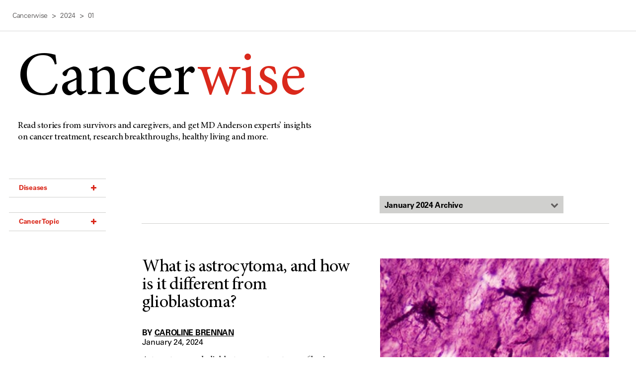

--- FILE ---
content_type: text/html;charset=utf-8
request_url: https://www.mdanderson.org/cancerwise/2024/01.dir.html/author/Caroline%20Brennan
body_size: 10124
content:

<!doctype html>
<!--[if lt IE 7]>      <html class="no-js lt-ie9 lt-ie8 lt-ie7 " lang="en"> <![endif]-->
<!--[if IE 7]>         <html class="no-js lt-ie9 lt-ie8 " lang="en"> <![endif]-->
<!--[if IE 8]>         <html class="no-js lt-ie9 " lang="en"> <![endif]-->
<!--[if IE 9]>         <html class="no-js ie9 " lang="en"> <![endif]-->
<!--[if gt IE 9 | !IE]><!-->
<html class="no-js " lang="en">
<!--<![endif]-->
<!-- Server Name: AUTHOR -->
<head>
<!-- analytics initiation -->
<script src='//tags.tiqcdn.com/utag/mdanderson/mdandersonorg/prod/utag.sync.js'></script>
<script src="https://www.everestjs.net/static/le/last-event-tag-latest.min.js"></script>
<script>var strEnvId='mda.www,mda.org';AdCloudEvent("13664673527846410A490D45@AdobeOrg",strEnvId);</script>
<!-- end analytics initiation -->
<meta charset="utf-8"/>
<meta http-equiv="X-UA-Compatible" content="IE=edge"/>
<meta name="viewport" content="width=device-width, initial-scale=1"/>
<meta name="google-site-verification" content="jbAOKI-lG24NREuEYCe3jLiDuOO56pfJt8ffeLNJJlU"/>
<meta name="keywords" content="CancerWise"/>
<meta name="robots" content="noindex, follow"/>
<meta property="og:image" content="https://www.mdanderson.org/images/publications/cancerwise/Graphics/EndCancerDoodles.png"/>
<meta name="twitter:image" content="https://www.mdanderson.org/images/publications/cancerwise/Graphics/EndCancer_Doodles_2560x1440_2.jpg"/>
<link rel="shortcut icon" href="/etc.clientlibs/mda/clientlibs/mda-web/clientlib-site/resources/images/favicon.ico"/>
<link rel="canonical" href="https://www.mdanderson.org/cancerwise/2024/01.html"/>
<title>January 2024 Cancerwise archive | MD Anderson Cancer Center</title>
<meta name="pagetype" content="blog"/>
<meta name="blog_year" content="2024"/>
<meta name="twitter:card" content="summary_large_image"/>
<meta property="og:type" content="Website"/>
<meta name="twitter:title" content="01"/>
<meta property="og:site_name" content="MD Anderson Cancer Center"/>
<meta name="twitter:url" content="https://www.mdanderson.org/cancerwise/2024/01.html"/>
<meta property="og:title" content="01"/>
<meta name="sorting_date" content="2024-01-29"/>
<meta name="navurl" content="https://www.mdanderson.org/cancerwise/2024/01.html"/>
<meta name="twitter:site" content="@MDAndersonNews"/>
<meta name="blog_month" content="January"/>
<meta name="blog_date" content="2024-01-29"/>
<meta property="og:url" content="https://www.mdanderson.org/cancerwise/2024/01.html"/>
<meta name="publications" content="CancerWise"/>
</meta>
<!--[if lt IE 10]>  
    <link rel="stylesheet" href="/etc.clientlibs/mda/clientlibs/core-design/clientlib-internal.min.css" type="text/css">

    <link rel="stylesheet" href="/etc.clientlibs/mda/clientlibs/mda-web/clientlib-internal-a-to-b.min.css" type="text/css">

    <link rel="stylesheet" href="/etc.clientlibs/mda/clientlibs/mda-web/clientlib-internal-c-to-i.min.css" type="text/css">

    <link rel="stylesheet" href="/etc.clientlibs/mda/clientlibs/mda-web/clientlib-internal-l-to-r.min.css" type="text/css">

    <link rel="stylesheet" href="/etc.clientlibs/mda/clientlibs/mda-web/clientlib-internal-s-to-z.min.css" type="text/css">

<![endif]-->
<!--[if !IE]><!-->
<link rel="stylesheet" href="/etc.clientlibs/mda/clientlibs/mda-web/A.clientlib-all.min.css.pagespeed.cf.j9uegjiqv4.css" type="text/css">
<!--<![endif]-->
<!--[if IE]>
	<script src="/apps/mda/clientlibs/core-design/clientlib-external/js/html5shiv/html5shiv.js"></script>
<![endif]-->
<link rel="preload" href="/etc.clientlibs/mda/clientlibs/mda-web/clientlib-site/resources/fonts/FontAwesome/fontawesome-webfont.woff?v=4.1.0" as="font" type="font/woff" crossorigin />
<link rel="preload" href="/etc.clientlibs/mda/clientlibs/mda-web/clientlib-site/resources/fonts/ecf89914-1896-43f6-a0a0-fe733d1db6e7.woff" as="font" type="font/woff" crossorigin />
<link rel="preload" href="/etc.clientlibs/mda/clientlibs/mda-web/clientlib-site/resources/fonts/21decb60-b395-4de2-bd04-e38eb2a56d2f.woff" as="font" type="font/woff" crossorigin />
<link rel="preload" href="/etc.clientlibs/mda/clientlibs/mda-web/clientlib-site/resources/fonts/mda-icons/mda-icons.ttf" as="font" type="font/ttf" crossorigin />
<link rel="preload" href="/etc.clientlibs/mda/clientlibs/mda-web/clientlib-site/resources/fonts/MDIcons/MDIcons.woff" as="font" type="font/woff" crossorigin />
<link rel="preload" href="/etc.clientlibs/mda/clientlibs/mda-web/clientlib-site/resources/fonts/b993da84-c1f6-474a-8f00-8aa797b3de8f.woff" as="font" type="font/woff" crossorigin />
<link rel="preload" href="/etc.clientlibs/mda/clientlibs/mda-web/clientlib-site/resources/fonts/MinionPro/MinionPro-Regular.woff" as="font" type="font/woff" crossorigin />
<link rel="preload" href="/etc.clientlibs/mda/clientlibs/mda-web/clientlib-site/resources/fonts/7b95cb9a-a288-4405-97a0-13095f56a903.woff" as="font" type="font/woff" crossorigin />
<link rel="preload" href="/etc.clientlibs/mda/clientlibs/mda-web/clientlib-site/resources/fonts/MinionPro/MinionPro-Semibold.woff" as="font" type="font/woff" crossorigin />
<link rel="preload" href="/etc.clientlibs/mda/clientlibs/mda-web/clientlib-site/resources/fonts/OpenSans/Open-Sans-300.woff2" as="font" type="font/woff2" crossorigin />
</head>
<body class="blogpage"><noscript><meta HTTP-EQUIV="refresh" content="0;url='http://www.mdanderson.org/cancerwise/2024/01.dir.html/author/Caroline%20Brennan?PageSpeed=noscript'" /><style><!--table,div,span,font,p{display:none} --></style><div style="display:block">Please click <a href="http://www.mdanderson.org/cancerwise/2024/01.dir.html/author/Caroline%20Brennan?PageSpeed=noscript">here</a> if you are not redirected within a few seconds.</div></noscript>
<!-- SSI of siteHeader.html -->
<!--#include virtual="/jcr:content/siteHeader.html" -->
<div class="col-content-single breadcrumb-wrapper">
<div>
<section class="bleed-bottom blog-breadcrumbs">
<ul class="breadcrumbs clearfix" itemscope itemtype="https://schema.org/BreadcrumbList">
<li itemprop="itemListElement" itemscope itemtype="https://schema.org/ListItem">
<a href="https://www.mdanderson.org/cancerwise.html" class="breadcrumb_arrow" itemprop="item">
<span itemprop="name">Cancerwise</span>
</a>
<meta itemprop="position" content="1"/>
</li>
<li itemprop="itemListElement" itemscope itemtype="https://schema.org/ListItem">
<a href="https://www.mdanderson.org/cancerwise/2024.html" class="breadcrumb_arrow" itemprop="item">
<span itemprop="name">2024</span>
</a>
<meta itemprop="position" content="2"/>
</li>
<li itemprop="itemListElement" itemscope itemtype="https://schema.org/ListItem">
<span itemprop="name">01</span>
<meta itemprop="position" content="3"/>
</li>
</ul>
</section>
</div>
</div>
<!-- SSI of chatbot.html -->
<!--#include virtual="/jcr:content/chatbot.html" -->
<main class="mda-content"><!-- Go To Top --> <a href="#" class="scrollToTop"> <span class="cta_icon_top fa-angle-up"></span><span class="cta_top_text">Top</span></a>
<!--googleoff: all-->
<script>var utag_data={};var page_section='';var page_category='';var pathName=window.location.pathname.replace('.html','');var pathArray=pathName.trim().split('/');var categoryArray=[];var page_name='';var delimiter=':';var subCategoryIndex=1;var language='en';var device='desktop';for(var i=0;i<pathArray.length;i++){if(i===0||pathArray[i].length===0){delimiter='';}else{delimiter=':';}if(pathArray[i].length>0){page_name=page_name+pathArray[i]+delimiter;categoryArray.push(pathArray[i]);}}for(var i=0;i<categoryArray.length;i++){if(i===0){page_section=categoryArray[i];}else if(i===1){page_category=categoryArray[i];}else{utag_data['page_subcategory'+subCategoryIndex]=categoryArray[i];subCategoryIndex++;}}if(page_name.length>0){page_name=page_name.substring(0,page_name.length-1);}if(navigator.userAgent.match(/Android/i)!=null||navigator.userAgent.match(/BlackBerry/i)!=null||navigator.userAgent.match(/iPhone|iPad|iPod/i)!=null||navigator.userAgent.match(/Opera Mini/i)!=null||navigator.userAgent.match(/IEMobile/i)!=null){if(Math.max(document.documentElement.clientWidth,window.innerWidth||0)>752){device='tablet';}else{device='mobile';}}utag_data.page_name=page_name;utag_data.page_section=page_section;utag_data.page_category=page_category;utag_data.Language=language;utag_data.Device=device;</script>
<script src="//cdn.evgnet.com/beacon/mdandersoncancercenter/mdacc_main/scripts/evergage.min.js"></script>
<script async src="https://siteimproveanalytics.com/js/siteanalyze_23.js"></script>
<!-- Loading script asynchronously -->
<script src='//tags.tiqcdn.com/utag/mdanderson/mdandersonorg/prod/utag.js'></script>
<!-- Loading script for actions after tag -->
<script>if(document.querySelector('.cw-v3.blogpage')){document.addEventListener(adobe.target.event.REQUEST_SUCCEEDED,function(event){console.log('Target request found - Stories Un-Hide Success',event);$('.cw-top').css('display','table-cell');});}</script>
<div id="video-overlay" class="media-overlay fade-out">
<i class="fa fa-times overlay-close" id="video-overlay-close"></i>
<div id="video-overlay-player" class="media-overlay-player"></div>
</div>
<div id="yt-overlay" class="media-overlay fade-out">
<i class="fa fa-times overlay-close" id="yt-overlay-close"></i>
<div id="yt-overlay-player" class="media-overlay-player"></div>
</div>
<div id="skip" class="page" tabindex="-1">
<!--googleon: all-->
<section class="bleed-full" data-transition="fadeIn">
<div class="module ">
<div>
<div class="cw-hero clearfix">
<h1 class="cw-title">
<a href="/cancerwise.html">Cancer<span class="color">wise</span></a>
</h1>
<div class="cw-summary"> Read stories from survivors and caregivers, and get MD Anderson experts’ insights on cancer treatment, research breakthroughs, healthy living and more.</div>
</div>
</div>
</div>
</section>
<section class="col-content-wrapper blog-content">
<div class="col-sidebar">
<div id="sidebar">
<!--googleoff: all-->
<div id="sidebar-nav" class="blog-sidebar-nav" data-blogsidebarquery="/search-rc?client=multi_level_fe&amp;requiredfields=collection:mda_aem_prod.pagetype:blog&amp;filter=1" data-blogsidebarlandingurl="/cancerwise.dir.html" data-cancertopicbasetagstring="/category/content/cq:tags/md-anderson/cancer-topics/" data-diseasebasetagstring="/category/content/cq:tags/md-anderson/diseases/">
<div id="jump-menu-label">
<span class="jump-menu-label-text">Jump To: </span>
<a id="jump-menu-toggle" aria-label="Open jump menu" role="button" href="#"><div class="mobile-menu-container"><i class="fa mda-icon-menu fa-lg"></i></div></a>
</div>
<!--<a
			data-sly-use.utility="org.mdanderson.utils.components.UtilityWCMUseHelper"
			class="sidebar-back" href=""> <i
			class="fa fa-angle-left"></i>Back
		</a>-->
<a class="sidebar-back" href="/cancerwise.html"> <i class="fa fa-angle-left"></i>Back
</a>
<ul class="parent-level">
</ul>
</div>
<!--googleon: all-->
</div>
</div>
<div class="col-content">
<div><!--

  Blog: Main component 

-->
<!--

  Listing component

-->
<section class="bleed-bottom cwv3">
<div class="col-content-single">
<div class="module">
<div class="blog-search-filter">
<div class="share-component social-share-component clear-top-margin col6">
<div>
<script src="https://platform-api.sharethis.com/js/sharethis.js#property=646f824258d85b001927bb6e&product=inline-share-buttons&source=platform" async></script>
<div id="share-tools-inline-buttons"></div>
<script>document.addEventListener('DOMContentLoaded',function(){if(window.__sharethis__){window.__sharethis__.load('inline-share-buttons',{alignment:'left',id:'share-tools-inline-buttons',enabled:true,font_size:11,padding:8,radius:5,networks:['twitter','facebook','linkedin','pinterest','email'],size:32,show_mobile_buttons:true,spacing:2,language:"en"});var sharingButtons=document.querySelectorAll('.st-btn');sharingButtons.forEach(function(button){button.setAttribute('role','link');button.setAttribute('tabindex','0');button.setAttribute('aria-label','Share on '+button.getAttribute('data-network'));button.addEventListener('keydown',function(event){if(event.key==='Enter'||event.key===' '||event.keyCode===13||event.keyCode===32){event.preventDefault();button.click();}});});}});</script>
</div>
</div>
<div class="blog-search col6 last">
<div class="blog-sort">
<select>
<option data-href="/cancerwise.html" selected value="showall">View Archives</option>
<option value="2026-01" data-href="/cancerwise/2026/01.html">January 2026
Archive</option>
<option value="2025-12" data-href="/cancerwise/2025/12.html">December 2025
Archive</option>
<option value="2025-11" data-href="/cancerwise/2025/11.html">November 2025
Archive</option>
<option value="2025-10" data-href="/cancerwise/2025/10.html">October 2025
Archive</option>
<option value="2025-09" data-href="/cancerwise/2025/09.html">September 2025
Archive</option>
<option value="2025-08" data-href="/cancerwise/2025/08.html">August 2025
Archive</option>
<option value="2025-07" data-href="/cancerwise/2025/07.html">July 2025
Archive</option>
<option value="2025-06" data-href="/cancerwise/2025/06.html">June 2025
Archive</option>
<option value="2025-05" data-href="/cancerwise/2025/05.html">May 2025
Archive</option>
<option value="2025-04" data-href="/cancerwise/2025/04.html">April 2025
Archive</option>
<option value="2025-03" data-href="/cancerwise/2025/03.html">March 2025
Archive</option>
<option value="2025-02" data-href="/cancerwise/2025/02.html">February 2025
Archive</option>
<option value="2025-01" data-href="/cancerwise/2025/01.html">January 2025
Archive</option>
<option value="2024-12" data-href="/cancerwise/2024/12.html">December 2024
Archive</option>
<option value="2024-11" data-href="/cancerwise/2024/11.html">November 2024
Archive</option>
<option value="2024-10" data-href="/cancerwise/2024/10.html">October 2024
Archive</option>
<option value="2024-09" data-href="/cancerwise/2024/09.html">September 2024
Archive</option>
<option value="2024-08" data-href="/cancerwise/2024/08.html">August 2024
Archive</option>
<option value="2024-07" data-href="/cancerwise/2024/07.html">July 2024
Archive</option>
<option value="2024-06" data-href="/cancerwise/2024/06.html">June 2024
Archive</option>
<option value="2024-05" data-href="/cancerwise/2024/05.html">May 2024
Archive</option>
<option value="2024-04" data-href="/cancerwise/2024/04.html">April 2024
Archive</option>
<option value="2024-03" data-href="/cancerwise/2024/03.html">March 2024
Archive</option>
<option value="2024-02" data-href="/cancerwise/2024/02.html">February 2024
Archive</option>
<option value="2024-01" data-href="/cancerwise/2024/01.html" selected>January 2024
Archive</option>
<option value="2023-12" data-href="/cancerwise/2023/12.html">December 2023
Archive</option>
<option value="2023-11" data-href="/cancerwise/2023/11.html">November 2023
Archive</option>
<option value="2023-10" data-href="/cancerwise/2023/10.html">October 2023
Archive</option>
<option value="2023-09" data-href="/cancerwise/2023/09.html">September 2023
Archive</option>
<option value="2023-08" data-href="/cancerwise/2023/08.html">August 2023
Archive</option>
<option value="2023-07" data-href="/cancerwise/2023/07.html">July 2023
Archive</option>
<option value="2023-06" data-href="/cancerwise/2023/06.html">June 2023
Archive</option>
<option value="2023-05" data-href="/cancerwise/2023/05.html">May 2023
Archive</option>
<option value="2023-04" data-href="/cancerwise/2023/04.html">April 2023
Archive</option>
<option value="2023-03" data-href="/cancerwise/2023/03.html">March 2023
Archive</option>
<option value="2023-02" data-href="/cancerwise/2023/02.html">February 2023
Archive</option>
<option value="2023-01" data-href="/cancerwise/2023/01.html">January 2023
Archive</option>
<option value="2022-12" data-href="/cancerwise/2022/12.html">December 2022
Archive</option>
<option value="2022-11" data-href="/cancerwise/2022/11.html">November 2022
Archive</option>
<option value="2022-10" data-href="/cancerwise/2022/10.html">October 2022
Archive</option>
<option value="2022-09" data-href="/cancerwise/2022/09.html">September 2022
Archive</option>
<option value="2022-08" data-href="/cancerwise/2022/08.html">August 2022
Archive</option>
<option value="2022-07" data-href="/cancerwise/2022/07.html">July 2022
Archive</option>
<option value="2022-06" data-href="/cancerwise/2022/06.html">June 2022
Archive</option>
<option value="2022-05" data-href="/cancerwise/2022/05.html">May 2022
Archive</option>
<option value="2022-04" data-href="/cancerwise/2022/04.html">April 2022
Archive</option>
<option value="2022-03" data-href="/cancerwise/2022/03.html">March 2022
Archive</option>
<option value="2022-02" data-href="/cancerwise/2022/02.html">February 2022
Archive</option>
<option value="2022-01" data-href="/cancerwise/2022/01.html">January 2022
Archive</option>
<option value="2021-12" data-href="/cancerwise/2021/12.html">December 2021
Archive</option>
<option value="2021-11" data-href="/cancerwise/2021/11.html">November 2021
Archive</option>
<option value="2021-10" data-href="/cancerwise/2021/10.html">October 2021
Archive</option>
<option value="2021-09" data-href="/cancerwise/2021/09.html">September 2021
Archive</option>
<option value="2021-08" data-href="/cancerwise/2021/08.html">August 2021
Archive</option>
<option value="2021-07" data-href="/cancerwise/2021/07.html">July 2021
Archive</option>
<option value="2021-06" data-href="/cancerwise/2021/06.html">June 2021
Archive</option>
<option value="2021-05" data-href="/cancerwise/2021/05.html">May 2021
Archive</option>
<option value="2021-04" data-href="/cancerwise/2021/04.html">April 2021
Archive</option>
<option value="2021-03" data-href="/cancerwise/2021/03.html">March 2021
Archive</option>
<option value="2021-02" data-href="/cancerwise/2021/02.html">February 2021
Archive</option>
<option value="2021-01" data-href="/cancerwise/2021/01.html">January 2021
Archive</option>
<option value="2020-12" data-href="/cancerwise/2020/12.html">December 2020
Archive</option>
<option value="2020-11" data-href="/cancerwise/2020/11.html">November 2020
Archive</option>
<option value="2020-10" data-href="/cancerwise/2020/10.html">October 2020
Archive</option>
<option value="2020-09" data-href="/cancerwise/2020/09.html">September 2020
Archive</option>
<option value="2020-08" data-href="/cancerwise/2020/08.html">August 2020
Archive</option>
<option value="2020-07" data-href="/cancerwise/2020/07.html">July 2020
Archive</option>
<option value="2020-06" data-href="/cancerwise/2020/06.html">June 2020
Archive</option>
<option value="2020-05" data-href="/cancerwise/2020/05.html">May 2020
Archive</option>
<option value="2020-04" data-href="/cancerwise/2020/04.html">April 2020
Archive</option>
<option value="2020-03" data-href="/cancerwise/2020/03.html">March 2020
Archive</option>
<option value="2020-02" data-href="/cancerwise/2020/02.html">February 2020
Archive</option>
<option value="2020-01" data-href="/cancerwise/2020/01.html">January 2020
Archive</option>
<option value="2019-12" data-href="/cancerwise/2019/12.html">December 2019
Archive</option>
<option value="2019-11" data-href="/cancerwise/2019/11.html">November 2019
Archive</option>
<option value="2019-10" data-href="/cancerwise/2019/10.html">October 2019
Archive</option>
<option value="2019-09" data-href="/cancerwise/2019/09.html">September 2019
Archive</option>
<option value="2019-08" data-href="/cancerwise/2019/08.html">August 2019
Archive</option>
<option value="2019-07" data-href="/cancerwise/2019/07.html">July 2019
Archive</option>
<option value="2019-06" data-href="/cancerwise/2019/06.html">June 2019
Archive</option>
<option value="2019-05" data-href="/cancerwise/2019/05.html">May 2019
Archive</option>
<option value="2019-04" data-href="/cancerwise/2019/04.html">April 2019
Archive</option>
<option value="2019-03" data-href="/cancerwise/2019/03.html">March 2019
Archive</option>
<option value="2019-02" data-href="/cancerwise/2019/02.html">February 2019
Archive</option>
<option value="2019-01" data-href="/cancerwise/2019/01.html">January 2019
Archive</option>
<option value="2018-12" data-href="/cancerwise/2018/12.html">December 2018
Archive</option>
<option value="2018-11" data-href="/cancerwise/2018/11.html">November 2018
Archive</option>
<option value="2018-10" data-href="/cancerwise/2018/10.html">October 2018
Archive</option>
<option value="2018-09" data-href="/cancerwise/2018/09.html">September 2018
Archive</option>
<option value="2018-08" data-href="/cancerwise/2018/08.html">August 2018
Archive</option>
<option value="2018-07" data-href="/cancerwise/2018/07.html">July 2018
Archive</option>
<option value="2018-06" data-href="/cancerwise/2018/06.html">June 2018
Archive</option>
<option value="2018-05" data-href="/cancerwise/2018/05.html">May 2018
Archive</option>
<option value="2018-04" data-href="/cancerwise/2018/04.html">April 2018
Archive</option>
<option value="2018-03" data-href="/cancerwise/2018/03.html">March 2018
Archive</option>
<option value="2018-02" data-href="/cancerwise/2018/02.html">February 2018
Archive</option>
<option value="2018-01" data-href="/cancerwise/2018/01.html">January 2018
Archive</option>
<option value="2017-12" data-href="/cancerwise/2017/12.html">December 2017
Archive</option>
<option value="2017-11" data-href="/cancerwise/2017/11.html">November 2017
Archive</option>
<option value="2017-10" data-href="/cancerwise/2017/10.html">October 2017
Archive</option>
<option value="2017-09" data-href="/cancerwise/2017/09.html">September 2017
Archive</option>
<option value="2017-08" data-href="/cancerwise/2017/08.html">August 2017
Archive</option>
<option value="2017-07" data-href="/cancerwise/2017/07.html">July 2017
Archive</option>
<option value="2017-06" data-href="/cancerwise/2017/06.html">June 2017
Archive</option>
<option value="2017-05" data-href="/cancerwise/2017/05.html">May 2017
Archive</option>
<option value="2017-04" data-href="/cancerwise/2017/04.html">April 2017
Archive</option>
<option value="2017-03" data-href="/cancerwise/2017/03.html">March 2017
Archive</option>
<option value="2017-02" data-href="/cancerwise/2017/02.html">February 2017
Archive</option>
<option value="2017-01" data-href="/cancerwise/2017/01.html">January 2017
Archive</option>
<option value="2016-12" data-href="/cancerwise/2016/12.html">December 2016
Archive</option>
<option value="2016-11" data-href="/cancerwise/2016/11.html">November 2016
Archive</option>
<option value="2016-10" data-href="/cancerwise/2016/10.html">October 2016
Archive</option>
<option value="2016-09" data-href="/cancerwise/2016/09.html">September 2016
Archive</option>
<option value="2016-08" data-href="/cancerwise/2016/08.html">August 2016
Archive</option>
<option value="2016-07" data-href="/cancerwise/2016/07.html">July 2016
Archive</option>
<option value="2016-06" data-href="/cancerwise/2016/06.html">June 2016
Archive</option>
<option value="2016-05" data-href="/cancerwise/2016/05.html">May 2016
Archive</option>
<option value="2016-04" data-href="/cancerwise/2016/04.html">April 2016
Archive</option>
<option value="2016-03" data-href="/cancerwise/2016/03.html">March 2016
Archive</option>
<option value="2016-02" data-href="/cancerwise/2016/02.html">February 2016
Archive</option>
<option value="2016-01" data-href="/cancerwise/2016/01.html">January 2016
Archive</option>
<option value="2015-12" data-href="/cancerwise/2015/12.html">December 2015
Archive</option>
<option value="2015-11" data-href="/cancerwise/2015/11.html">November 2015
Archive</option>
<option value="2015-10" data-href="/cancerwise/2015/10.html">October 2015
Archive</option>
<option value="2015-09" data-href="/cancerwise/2015/09.html">September 2015
Archive</option>
<option value="2015-08" data-href="/cancerwise/2015/08.html">August 2015
Archive</option>
<option value="2015-07" data-href="/cancerwise/2015/07.html">July 2015
Archive</option>
<option value="2015-06" data-href="/cancerwise/2015/06.html">June 2015
Archive</option>
<option value="2015-05" data-href="/cancerwise/2015/05.html">May 2015
Archive</option>
<option value="2015-04" data-href="/cancerwise/2015/04.html">April 2015
Archive</option>
<option value="2015-03" data-href="/cancerwise/2015/03.html">March 2015
Archive</option>
<option value="2015-02" data-href="/cancerwise/2015/02.html">February 2015
Archive</option>
<option value="2015-01" data-href="/cancerwise/2015/01.html">January 2015
Archive</option>
<option value="2014-12" data-href="/cancerwise/2014/12.html">December 2014
Archive</option>
<option value="2014-11" data-href="/cancerwise/2014/11.html">November 2014
Archive</option>
<option value="2014-10" data-href="/cancerwise/2014/10.html">October 2014
Archive</option>
<option value="2014-09" data-href="/cancerwise/2014/09.html">September 2014
Archive</option>
<option value="2014-08" data-href="/cancerwise/2014/08.html">August 2014
Archive</option>
<option value="2014-07" data-href="/cancerwise/2014/07.html">July 2014
Archive</option>
<option value="2014-06" data-href="/cancerwise/2014/06.html">June 2014
Archive</option>
<option value="2014-05" data-href="/cancerwise/2014/05.html">May 2014
Archive</option>
<option value="2014-04" data-href="/cancerwise/2014/04.html">April 2014
Archive</option>
<option value="2014-03" data-href="/cancerwise/2014/03.html">March 2014
Archive</option>
<option value="2014-02" data-href="/cancerwise/2014/02.html">February 2014
Archive</option>
<option value="2014-01" data-href="/cancerwise/2014/01.html">January 2014
Archive</option>
<option value="2013-12" data-href="/cancerwise/2013/12.html">December 2013
Archive</option>
<option value="2013-11" data-href="/cancerwise/2013/11.html">November 2013
Archive</option>
<option value="2013-10" data-href="/cancerwise/2013/10.html">October 2013
Archive</option>
<option value="2013-09" data-href="/cancerwise/2013/09.html">September 2013
Archive</option>
<option value="2013-08" data-href="/cancerwise/2013/08.html">August 2013
Archive</option>
<option value="2013-07" data-href="/cancerwise/2013/07.html">July 2013
Archive</option>
<option value="2013-06" data-href="/cancerwise/2013/06.html">June 2013
Archive</option>
<option value="2013-05" data-href="/cancerwise/2013/05.html">May 2013
Archive</option>
<option value="2013-04" data-href="/cancerwise/2013/04.html">April 2013
Archive</option>
<option value="2013-03" data-href="/cancerwise/2013/03.html">March 2013
Archive</option>
<option value="2013-02" data-href="/cancerwise/2013/02.html">February 2013
Archive</option>
<option value="2013-01" data-href="/cancerwise/2013/01.html">January 2013
Archive</option>
<option value="2012-12" data-href="/cancerwise/2012/12.html">December 2012
Archive</option>
<option value="2012-11" data-href="/cancerwise/2012/11.html">November 2012
Archive</option>
<option value="2012-10" data-href="/cancerwise/2012/10.html">October 2012
Archive</option>
<option value="2012-09" data-href="/cancerwise/2012/09.html">September 2012
Archive</option>
<option value="2012-08" data-href="/cancerwise/2012/08.html">August 2012
Archive</option>
<option value="2012-07" data-href="/cancerwise/2012/07.html">July 2012
Archive</option>
<option value="2012-06" data-href="/cancerwise/2012/06.html">June 2012
Archive</option>
<option value="2012-05" data-href="/cancerwise/2012/05.html">May 2012
Archive</option>
<option value="2012-04" data-href="/cancerwise/2012/04.html">April 2012
Archive</option>
<option value="2012-03" data-href="/cancerwise/2012/03.html">March 2012
Archive</option>
<option value="2012-02" data-href="/cancerwise/2012/02.html">February 2012
Archive</option>
<option value="2012-01" data-href="/cancerwise/2012/01.html">January 2012
Archive</option>
<option value="2011-12" data-href="/cancerwise/2011/12.html">December 2011
Archive</option>
<option value="2011-11" data-href="/cancerwise/2011/11.html">November 2011
Archive</option>
<option value="2011-10" data-href="/cancerwise/2011/10.html">October 2011
Archive</option>
<option value="2011-09" data-href="/cancerwise/2011/09.html">September 2011
Archive</option>
<option value="2011-08" data-href="/cancerwise/2011/08.html">August 2011
Archive</option>
<option value="2011-07" data-href="/cancerwise/2011/07.html">July 2011
Archive</option>
<option value="2011-06" data-href="/cancerwise/2011/06.html">June 2011
Archive</option>
<option value="2011-05" data-href="/cancerwise/2011/05.html">May 2011
Archive</option>
<option value="2011-04" data-href="/cancerwise/2011/04.html">April 2011
Archive</option>
<option value="2011-03" data-href="/cancerwise/2011/03.html">March 2011
Archive</option>
<option value="2011-02" data-href="/cancerwise/2011/02.html">February 2011
Archive</option>
<option value="2011-01" data-href="/cancerwise/2011/01.html">January 2011
Archive</option>
<option value="2010-12" data-href="/cancerwise/2010/12.html">December 2010
Archive</option>
<option value="2010-11" data-href="/cancerwise/2010/11.html">November 2010
Archive</option>
<option value="2010-10" data-href="/cancerwise/2010/10.html">October 2010
Archive</option>
<option value="2010-09" data-href="/cancerwise/2010/09.html">September 2010
Archive</option>
<option value="2010-08" data-href="/cancerwise/2010/08.html">August 2010
Archive</option>
<option value="2010-07" data-href="/cancerwise/2010/07.html">July 2010
Archive</option>
<option value="2010-06" data-href="/cancerwise/2010/06.html">June 2010
Archive</option>
<option value="2010-05" data-href="/cancerwise/2010/05.html">May 2010
Archive</option>
<option value="2010-04" data-href="/cancerwise/2010/04.html">April 2010
Archive</option>
<option value="2010-03" data-href="/cancerwise/2010/03.html">March 2010
Archive</option>
<option value="2010-02" data-href="/cancerwise/2010/02.html">February 2010
Archive</option>
<option value="2010-01" data-href="/cancerwise/2010/01.html">January 2010
Archive</option>
<option value="2009-12" data-href="/cancerwise/2009/12.html">December 2009
Archive</option>
<option value="2009-11" data-href="/cancerwise/2009/11.html">November 2009
Archive</option>
<option value="2009-10" data-href="/cancerwise/2009/10.html">October 2009
Archive</option>
<option value="2009-09" data-href="/cancerwise/2009/09.html">September 2009
Archive</option>
<option value="2009-08" data-href="/cancerwise/2009/08.html">August 2009
Archive</option>
<option value="2009-07" data-href="/cancerwise/2009/07.html">July 2009
Archive</option>
<option value="2009-06" data-href="/cancerwise/2009/06.html">June 2009
Archive</option>
<option value="2009-05" data-href="/cancerwise/2009/05.html">May 2009
Archive</option>
<option value="2009-04" data-href="/cancerwise/2009/04.html">April 2009
Archive</option>
<option value="2009-03" data-href="/cancerwise/2009/03.html">March 2009
Archive</option>
</select> <i class="fa fa-chevron-down sort-arrow"></i>
</div>
<div>
</div>
</div>
</div>
</div>
</div>
</section>
<section class="table" data-transition="fadeIn">
<div class="cell-l">
<div class="module">
<div class="blog-summary large">
<div class="blog-summary-wrapper">
<h3 class="blog-title">
<a href="/cancerwise/what-is-astrocytoma--and-how-is-it-different-from-glioblastoma.h00-159694389.html" id="01_what_is_astrocy">
What is astrocytoma, and how is it different from glioblastoma?</a>
</h3>
<span class="summary-author-info">
<p class="author-name">
BY <a href="/cancerwise/2024/01.html/author/Caroline%20Brennan" id="01_caroline_brenna">Caroline Brennan</a>
</p>
<p></p>
<p class="author-date">
January 24, 2024
</p>
</span>
<div class="summary-text"><p>Astrocytoma and glioblastoma are two types of brain tumors. Recently, the World Health Organization (WHO) changed how these tumors are classified.</p>
<p>We asked neurosurgeon Chibawanye Ene, M.D., Ph.D., to explain the different types of astrocytoma brain tumors, as well as how astrocytoma differs from glioblastoma.</p>
What is an astrocytoma?
<p>Astrocytoma is a type of brain tumor. Astrocytoma brain tumors grow from astrocytes. An...</p></div>
<div class="summary-cta-info">
<a href="/cancerwise/what-is-astrocytoma--and-how-is-it-different-from-glioblastoma.h00-159694389.html" class="cta" aria-labelledby="01_what_is_astrocy" id="01_read_moreblogit">Read More <i class="mdicon-arrow"></i>
</a>
</div>
</div>
</div>
</div>
</div>
<div class="cell-r last">
<div class="module m-pad m-bleed-bottom">
<div class="basic-content-media bcm-standalone-image">
<div class="basic-content-media-wrapper">
<div class="media-inner">
<div class="media-image">
<picture> <!--[if IE 9]><video style="display: none;"><![endif]-->
<source srcset="/content/mda/en/cancerwise/2024/01/what-is-astrocytoma--and-how-is-it-different-from-glioblastoma/jcr:content/blog/adaptiveimage.resize.900.900.high.jpg 2x, /content/mda/en/cancerwise/2024/01/what-is-astrocytoma--and-how-is-it-different-from-glioblastoma/jcr:content/blog/adaptiveimage.resize.450.450.high.jpg 1x" alt="Astrocytoma" media="(min-width: 993px)"/>
<source srcset="/content/mda/en/cancerwise/2024/01/what-is-astrocytoma--and-how-is-it-different-from-glioblastoma/jcr:content/blog/adaptiveimage.resize.431.387.high.jpg" alt="Astrocytoma" media="(min-width: 753px)"/>
<!--[if IE 9]></video><![endif]-->
<img srcset="/content/mda/en/cancerwise/2024/01/what-is-astrocytoma--and-how-is-it-different-from-glioblastoma/jcr:content/blog/adaptiveimage.resize.720.720.high.jpg 2x,/content/mda/en/cancerwise/2024/01/what-is-astrocytoma--and-how-is-it-different-from-glioblastoma/jcr:content/blog/adaptiveimage.resize.360.360.high.jpg 1x" alt="Astrocytoma" src="/content/mda/en/cancerwise/2024/01/what-is-astrocytoma--and-how-is-it-different-from-glioblastoma/jcr:content/blog/adaptiveimage.resize.jpg"/>
</picture>
</div>
<div class="media-body">
<div class="media-body-text"></div>
</div>
</div>
</div>
</div>
</div>
</div>
</section>
<section data-transition="fadeIn" class="d-bleed-full">
<div class="col-content-single">
<section class="nested">
<div class="col4">
<div>
<div class="module ">
<a href="https://www4.mdanderson.org/cancer_survivors/Story.cfc?method=index" target="_blank">
<div class="promo promo-simple promo-icon-green promo-text-center ">
<div class="promo-icon-header-wrapper">
<div class="promo-icon icon-circle" aria-hidden="true">
<span class="fa-stack fa-3x">
<i class="fa mda-icon-sharestory mda-stack-1x mda-inverse" data-transition="fadeIn" data-transition-delay="300"></i>
</span>
</div>
<div class="promo-header">
<h3 class="title minion-heading heading-center">
Share Your Story
</h3>
</div>
</div>
<div class="promo-text">
<div class="cta-wrapper cta-entire-module-wrapper">
</div>
</div>
</div>
</a>
</div>
</div>
</div>
<div class="col4">
<div>
<div class="module ">
<a href="https://www.mdanderson.org/about-md-anderson/contact-us/askmdanderson/appointments.html" target="_blank">
<div class="promo promo-simple promo-icon-blue promo-text-center ">
<div class="promo-icon-header-wrapper">
<div class="promo-icon icon-circle" aria-hidden="true">
<span class="fa-stack fa-3x">
<i class="fa mda-icon-appointments mda-stack-1x mda-inverse" data-transition="fadeIn" data-transition-delay="300"></i>
</span>
</div>
<div class="promo-header">
<h3 class="title minion-heading heading-center">
Request an Appointment
</h3>
</div>
</div>
<div class="promo-text">
<div class="cta-wrapper cta-entire-module-wrapper">
</div>
</div>
</div>
</a>
</div>
</div>
</div>
<div class="col4 last">
<div>
<div class="module ">
<a href="https://www.mdandersonbloodbank.org/" target="_blank">
<div class="promo promo-simple promo-icon-red promo-text-center ">
<div class="promo-icon-header-wrapper">
<div class="promo-icon icon-circle" aria-hidden="true">
<span class="fa-stack fa-3x">
<i class="fa mda-icon-drop mda-stack-1x mda-inverse" data-transition="fadeIn" data-transition-delay="300"></i>
</span>
</div>
<div class="promo-header">
<h3 class="title minion-heading heading-center">
Donate Blood
</h3>
</div>
</div>
<div class="promo-text">
<div class="cta-wrapper cta-entire-module-wrapper">
</div>
</div>
</div>
</a>
</div>
</div>
</div>
</section>
</div>
</section>
</div>
</div>
</section>
<!--googleoff: all-->
<div class="pre-footer">
<div class="section"></div><div class="iparys_inherited">
<!-- ROW (3-COLUMN) -->
<section class=" highlight  " data-transition="fadeIn">
<div class="nested-section-title">
<h2 class="section-title text-center">Help #EndCancer</h2>
</div>
<div class="table table-3col ">
<div class="cell-t  cell-full-height ">
<div class="module ">
<div class="promo promo-no-icon promo-background-red promo-with-background promo-icon-white promo-text-center ">
<div class="promo-icon-header-wrapper">
<div class="promo-header">
<h3 class="title minion-heading heading-center">
Give Now
</h3>
</div>
</div>
<div class="promo-text">
<div class="body promo-text-normal">
Your gift will help make a tremendous difference.
</div>
<div class="cta-wrapper cta-block-wrapper">
<a href="https://gifts.mdanderson.org/Default.aspx?tsid=37435" class="cta cta-block" target="_blank" title=" Opens a new window">
Donate
<span class="mda-icon-linkout" aria-hidden="true"></span>
</a>
</div>
</div>
</div>
</div>
</div>
<div class="cell-t  cell-full-height ">
<div class="module ">
<div class="promo promo-no-icon promo-background-black promo-with-background promo-icon-white promo-text-center ">
<div class="promo-icon-header-wrapper">
<div class="promo-header">
<h3 class="title minion-heading heading-center">
Donate Blood
</h3>
</div>
</div>
<div class="promo-text">
<div class="body promo-text-normal">
<p>Our patients depend on blood and platelet donations.</p>
</div>
<div class="cta-wrapper cta-block-wrapper">
<a href="https://www.mdandersonbloodbank.org/" class="cta cta-block" target="_blank" title=" Opens a new window">
Make an appointment
<span class="mda-icon-linkout" aria-hidden="true"></span>
</a>
</div>
</div>
</div>
</div>
</div>
<div class="cell-t last  cell-full-height ">
<div class="module ">
<div class="promo promo-no-icon promo-background-blue promo-with-background promo-icon-white promo-text-center ">
<div class="promo-icon-header-wrapper">
<div class="promo-header">
<h3 class="title minion-heading heading-center">
Shop MD Anderson
</h3>
</div>
</div>
<div class="promo-text">
<div class="body promo-text-normal">
<p>Show your support for our mission through branded merchandise. </p>
</div>
<div class="cta-wrapper cta-block-wrapper">
<a href="https://shop.mdanderson.org" class="cta cta-block" target="_blank" title=" Opens a new window">
View products
<span class="mda-icon-linkout" aria-hidden="true"></span>
</a>
</div>
</div>
</div>
</div>
</div>
</div>
</section>
<!-- /ROW -->
</div>
</div>
<section class="global-footer bleed-full">
<footer>
<div class="subscribe-to">
<div class="col-single inner">
<div class="icon-circle">
<span class="fa-stack fa-2x">
<i class="fa fa-circle fa-stack-2x"></i>
<i class="fa mda-icon-email mda-stack-1x mda-inverse"></i>
</span>
</div>
<div class="subscribeTitle">
Subscribe to our Cancerwise newsletter
</div>
<form action="https://www.mdanderson.org/publications.html" class="footersfmcform labelsLeftAligned footer" id="29" role="form">
<input type="hidden" name="tfa_61" value="1"/>
<div class="fieldContainer">
<div class="oneField first field-container-D" id="tfa_23-D">
<div class="inputWrapper"><input aria-required="true" type="text" id="tfa_23" name="tfa_23" value="" title="First Name" placeholder="First Name *" class="required placeholder" required /></div>
</div>
<div class="oneField field-container-D" id="tfa_38-D">
<div class="inputWrapper"><input aria-required="true" type="text" id="tfa_38" name="tfa_38" value="" title="Last Name" placeholder="Last Name *" class="required  placeholder" required /></div>
</div>
<div class="oneField last field-container-D" id="tfa_20-D">
<div class="inputWrapper"><input aria-required="true" type="email" id="tfa_20" name="tfa_20" value="" title="Email" placeholder="Email Address *" class="required validate-email  placeholder" required /></div>
</div>
</div>
<div class="footer-cta-wrapper">
<div class="footer-cta">
<input type="submit" value="Get started" class="ftrSubGo"/>
</div>
<div class="footer-cta-mobile">
<input type="submit" value="Get started" class="ftrSubGo"/>
</div>
</div>
</form>
</div>
</div>
<div class="footer-links">
<div class="col2 mda-logo">
<a href="https://www.mdanderson.org/"><img class="desktop" src="/content/mda/en/jcr:content/footer/xdesktoplogo.resize.png.pagespeed.ic.UDjZHXs9MR.webp" alt="MD Anderson logo"/><img class="mobile" src="/content/mda/en/jcr:content/footer/xmobilelogo.resize.png.pagespeed.ic.xpgmMAVNXr.webp" alt="MD Anderson logo"/></a>
</div>
<div class="col1"></div>
<div class="col2">
<ul>
<li class="title">Explore
<div class="toggle"></div>
</li>
<li>
<a href="https://www.mdanderson.org/patients-family.html" target="_self">Patients &amp; Family
</a>
</li>
<li>
<a href="https://www.mdanderson.org/prevention-screening.html" target="_self">Prevention &amp; Screening
</a>
</li>
<li>
<a href="https://www.mdanderson.org/donors-volunteers.html" target="_self">Donors &amp; Volunteers
</a>
</li>
<li>
<a href="https://www.mdanderson.org/for-physicians.html" target="_self">For Physicians
</a>
</li>
<li>
<a href="https://www.mdanderson.org/research.html" target="_self">Research
</a>
</li>
<li>
<a href="https://www.mdanderson.org/education-training.html" target="_self">Education &amp; Training
</a>
</li>
<li>
<a href="https://www.mdanderson.org/patients-family/diagnosis-treatment/clinical-trials.html" target="_self">Clinical Trials
</a>
</li>
<li>
<a href="https://www.mdanderson.org/about-md-anderson/contact-us/languages.html" target="_self">Languages
</a>
</li>
</ul>
</div>
<div class="col2">
<ul>
<li class="title">About
<div class="toggle"></div>
</li>
<li>
<a href="https://www.mdanderson.org/about-md-anderson.html" target="_self">About MD Anderson
</a>
</li>
<li>
<a href="https://jobs.mdanderson.org/" target="_blank">Careers <span class="mda-icon-linkout" title=" Opens a new window"></span>
</a>
</li>
<li>
<a href="https://www.mdanderson.org/cancerwise.html" target="_self">Blog
</a>
</li>
<li>
<a href="https://www.mdanderson.org/newsroom.html" target="_self">Newsroom
</a>
</li>
<li>
<a href="https://www.mdanderson.org/about-md-anderson/employee-resources.html" target="_self">For Employees
</a>
</li>
<li>
<a href="https://shop.mdanderson.org/" target="_blank">Merchandise <span class="mda-icon-linkout" title=" Opens a new window"></span>
</a>
</li>
<li>
<a href="https://www.mdanderson.org/about-md-anderson/business-legal/legal-and-policy/legal-statements/title-ix.html" target="_self">Title IX Reporting (Sexual Misconduct)
</a>
</li>
<li>
<a href="https://www.mdanderson.org/patients-family/becoming-our-patient/planning-for-care/insurance-billing-financial-support/health-care-disclosures.html" target="_self">Price Transparency
</a>
</li>
</ul>
</div>
<div class="col2">
<ul>
<li class="title">Finding Your Way
<div class="toggle"></div>
</li>
<li>
<a href="https://faculty.mdanderson.org/" target="_self">Our Doctors
</a>
</li>
<li>
<a href="https://www.mdanderson.org/about-md-anderson/our-locations.html" target="_self">Locations
</a>
</li>
<li>
<a href="https://www.mdanderson.org/patients-family/becoming-our-patient/getting-to-md-anderson/wayfinding.html" target="_self">Directions
</a>
</li>
<li>
<a href="https://www.mdanderson.org/patients-family/html-sitemap.html" target="_self">Sitemap
</a>
</li>
</ul>
<ul id="a11y-block">
<li class="title">DIGITAL ACCESSIBILITY
<div class="toggle"></div>
</li>
<li>
<a href="https://www.mdanderson.org/about-md-anderson/business-legal/legal-and-policy/legal-statements/privacy-policy/accessibility-policy.html" class="a11y-link" target="_blank">Accessibility Policy</a>
<a href="https://www.levelaccess.com/MDAnderson" class="a11y-icon" target="_blank"><img src="/etc.clientlibs/mda/clientlibs/mda-web/clientlib-site/resources/images/eA_Icon_Black.svg" role="img" alt="MD Anderson works with Level Access to ensure our website is accessible and functional for all users. Free assistive technology is provided for people with physical disabilities. To learn more or to download the assistive technology tool, visit https://www.levelaccess.com/MDAnderson"/></a>
</li>
</ul>
</div>
<div class="col3 last">
<ul id="get-in-touch">
<li class="title">GET IN TOUCH
<div class="toggle"></div>
</li>
<li class="footer-contact-item ">
<a class="footerTel" href="tel:18776326789"><div class="icon-circle">
<span class="fa-stack fa-2x"> <i class="fa fa-circle fa-stack-2x"></i> <i class="fa mda-icon-call-stroke mda-stack-1x mda-inverse"></i>
</span>
</div>Call
<div class="footer-contact-bold">1-877-632-6789</div>
</a>
</li>
<li class="footer-contact-item onlyLabel">
<a href="https://www.mdanderson.org/about-md-anderson/contact-us/askmdanderson/ask-a-question.html" id="01_footer" target="_self">
<div class="icon-circle">
<span class="fa-stack fa-2x"> <i class="fa fa-circle fa-stack-2x"></i> <i class="fa mda-icon-knowledgecenter mda-stack-1x mda-inverse"></i>
</span>
</div>Ask a question
<div class="footer-contact-bold"></div>
</a>
</li>
</ul>
<ul id="stay-connected">
<li class="title">
Stay Connected
<div class="toggle"></div>
</li>
<li class="stay-connected">
<div class="col-single inner">
<div class="social-links-wrapper">
<div class="social-links">
<div class="social-links-carousel">
<a aria-label="facebook" href="//facebook.com/MDAnderson" class="box" target="_blank"><i class="fa fa-facebook-square fa-2x"></i></a>
<a aria-label="twitter" href="//twitter.com/mdandersonnews" class="box" target="_blank"><i class="fa fa-x-twitter-square fa-2x"></i></a>
<a aria-label="youtube" href="//youtube.com/mdandersonorg" class="box" target="_blank"><i class="fa fa-youtube-play-square fa-2x"></i></a>
<a aria-label="instagram" href="//instagram.com/mdandersoncancercenter" class="box" target="_blank"><i class="fa fa-instagram-square fa-2x"></i></a>
<a aria-label="linkedIn" href="//linkedin.com/company/mdandersoncancercenter" class="box" target="_blank"><i class="fa fa-linkedin-square fa-2x"></i></a>
<a aria-label="bluesky" href="http://bsky.app/profile/mdanderson.bsky.social" class="box" target="_blank"><i class="fa fa-bluesky-square fa-2x"></i></a>
<a aria-label="threads" href="//threads.com/@mdandersoncancercenter" class="box" target="_blank"><i class="fa fa-threads-square fa-2x"></i></a>
</div>
</div>
</div>
</div>
</li>
</ul>
<ul id="podcast">
<li class="title">
Cancerwise Podcast
<div class="toggle"></div>
</li>
<li class="podcast">
<div class="col-single inner">
<div class="social-links-wrapper">
<div class="social-links">
<div class="social-links-carousel">
<a aria-label="apple-podcast" href="//podcasts.apple.com/us/podcast/cancerwise-podcast/id1751785346" class="box" target="_blank"><i class="fa fa-apple-podcast-square fa-2x"></i></a>
<a aria-label="spotify-podcast" href="//open.spotify.com/show/28rgC5nO7OpLhnPlNylNem" class="box" target="_blank"><i class="fa fa-spotify-square fa-2x"></i></a>
<a aria-label="youtube" href="http://www.youtube.com/playlist?list=PLKscGuVrfI9LvQrf5At-R7TewdfY4OeOP" class="box" target="_blank"><i class="fa fa-youtube-play-square fa-2x"></i></a>
<a aria-label="pandora-podcast" href="http://www.pandora.com/podcast/cancerwise-podcast/PC:1001088873" class="box" target="_blank"><i class="fa fa-pandora-square fa-2x"></i></a>
<a aria-label="iheart-podcast" href="http://www.iheart.com/podcast/269-cancerwise-podcast-185103717/" class="box" target="_blank"><i class="fa fa-iheart-square fa-2x"></i></a>
<a aria-label="rss-feed" href="//support.doctorpodcasting.com/podcastfeed/335" class="box" target="_blank"><i class="fa fa-rss-feed-square fa-2x"></i></a>
</div>
</div>
</div>
</div>
</li>
</ul>
</div>
</div>
<div class="footer-links sublink-container">
<div class="footer-sublinks">
<div class="sublinks-list-container">
<ul class="">
<li class="title">More
<div class="toggle"></div>
</li>
<li><a href="https://www.mdanderson.org/about-md-anderson/business-legal/legal-and-policy/legal-statements/privacy-policy.html" id="01_footer_1" target="_self"> Website Privacy Policy
</a></li>
<li><a href="https://www.mdanderson.org/about-md-anderson/business-legal/legal-and-policy/legal-statements.html" id="01_footer_2" target="_self"> Legal Statement &amp; Policies
</a></li>
<li><a href="https://www.mdanderson.org/about-md-anderson/facts-history/u-t-system-reports.html" id="01_footer_3" target="_self"> Reports to the State
</a></li>
<li><a href="https://www3.mdanderson.org/emergencyalert/" id="01_footer_4" target="_self"> Emergency Alert Information
</a></li>
<li><a href="https://www.mdanderson.org/about-md-anderson/state-of-texas-links.html" id="01_footer_5" target="_self"> State of Texas Links
</a></li>
<li><a href="https://www.mdanderson.org/about-md-anderson/our-locations/md-anderson-cancer-network.html" id="01_footer_6" target="_self"> MD Anderson Cancer Network®
</a></li>
<li><a href="https://www.mdanderson.org/about-md-anderson/business-legal/doing-business/vendors-and-suppliers.html" id="01_footer_7" target="_self"> Vendors &amp; Suppliers
</a></li>
</ul>
</div>
</div>
</div>
<div class="bottom-footer-bar">
<a href="/"><img class="logo" src="/content/mda/en/jcr:content/footer/xmobilelogo.resize.png.pagespeed.ic.xpgmMAVNXr.webp" alt="MD Anderson logo"/></a>
<p class="copyright">© 2026 The University of Texas <span class="nowrap">MD Anderson</span> Cancer Center </p>
</div>
</footer>
</section>
</div>
<div id="l-modal">
<a class="modal-close" href="#"><i class="fa fa-times"></i></a>
<div class="l-modal-body"></div>
</div>
<script src="/etc.clientlibs/mda/clientlibs/mda-web/external.min.js"></script>
<script src="/etc.clientlibs/mda/clientlibs/mda-web/internal.min.js"></script>
<!--[if gt IE 8]>
<script src="/etc.clientlibs/mda/clientlibs/core-design/clientlib-external/js/picturefill/picturefill.js"></script>
<!--<![endif]-->
<!--[if lt IE 9]>
<script data-sly-test="/etc.clientlibs/mda/clientlibs/mda-web" src="/etc.clientlibs/mda/clientlibs/mda-web/clientlib-external/js/app.ie8fallback.js"></script>
<![endif]-->
<!--googleon: all-->
</main>
<script type="application/ld+json">
    {"@context": "https://schema.org","@type":"BlogPosting",
"headline":"January 2024 Cancerwise archive",
"datePublished":"2024-01-29","dateModified":"2024-01-29",
"speakable":{"@type":"SpeakableSpecification","cssSelector":"div.blog-section-text"},
"url":"https://www.mdanderson.org/cancerwise/2024/01.html",
"thumbnailUrl":"https://www.mdanderson.org/mda-logo-sharable.png",
"articleSection":"Cancerwise",
"keywords":["CancerWise"],
"image":{"@type":"ImageObject","url":"https://www.mdanderson.org/mda-logo-sharable.png",
"width":"400","height":"224"},
"author":{"@type":"Person","name":"null"},
"publisher":{"@type":"Organization","name":"MD Anderson Cancer Center","logo":{"@type":"ImageObject","url":"https://www.mdanderson.org/apps/mda/clientlibs/mda-web/mda-logo.png","width":"247","height":"60"}},
"mainEntityOfPage" : {"@type": "WebPage","@id": "https://www.mdanderson.org/cancerwise/2024/01.html"},"creator":["MD Anderson Cancer Center"]
}
  </script>
</body>
</html>


--- FILE ---
content_type: text/html;charset=utf-8
request_url: https://pnapi.invoca.net/1299/na.json
body_size: 232
content:
[{"requestId":"+18776326789","status":"success","formattedNumber":"877-685-5580","countryCode":"1","nationalNumber":"8776855580","lifetimeInSeconds":300,"overflow":null,"surge":null,"invocaId":"i-e12418c5-7e6d-44f0-803d-7835112da72d"},{"type":"settings","metrics":true}]

--- FILE ---
content_type: text/html;charset=utf-8
request_url: https://pnapi.invoca.net/1299/na.json
body_size: 232
content:
[{"requestId":"+18776326789","status":"success","formattedNumber":"877-461-4567","countryCode":"1","nationalNumber":"8774614567","lifetimeInSeconds":300,"overflow":null,"surge":null,"invocaId":"i-e12418c5-7e6d-44f0-803d-7835112da72d"},{"type":"settings","metrics":true}]

--- FILE ---
content_type: text/css
request_url: https://tags.srv.stackadapt.com/sa.css
body_size: -11
content:
:root {
    --sa-uid: '0-3b8d6e70-5870-59c1-75cd-7231430f0008';
}

--- FILE ---
content_type: text/xml;charset=utf-8
request_url: https://www.mdanderson.org/search-rc?client=multi_level_fe&requiredfields=collection:mda_aem_prod.pagetype:blog&filter=1
body_size: 5599
content:
<?xml version="1.0" encoding="utf-8"?><GSP VER="3.2"><TM>0</TM><PARAM name="client" value="multi_level_fe" original_value="multi_level_fe"></PARAM><PARAM name="requiredfields" value="collection:mda_aem_prod.pagetype:blog" original_value="collection:mda_aem_prod.pagetype:blog"></PARAM><PARAM name="filter" value="1" original_value="1"></PARAM><RES SN="1" EN="10"><M>2640</M><NB><NU>search?client=multi_level_fe&amp;requiredfields=collection%3Amda_aem_prod.pagetype%3Ablog&amp;filter=1&amp;start=10</NU></NB><R N="1"><RK>5</RK><ENT_SOURCE>mindbreeze-appliance-12345</ENT_SOURCE><T>It takes a team to get through primary peritoneal cancer</T><S>It takes a team to get through primary peritoneal cancer
BY

Shannon LaDuke
&lt;span&gt;  | &lt;/span&gt;  &lt;span role="button"&gt; &lt;span&gt;Close&lt;/span&gt;&lt;/span&gt;Share this a...</S><LANG>en</LANG><FS NAME="date" VALUE="4/23/19 5:00 AM"></FS><U>https://www.mdanderson.org/cancerwise/it-takes-a-team-to-get-through-primary-peritoneal-cancer.h00-159302256.html</U><UE>https%3A%2F%2Fwww.mdanderson.org%2Fcancerwise%2Fit-takes-a-team-to-get-through-primary-peritoneal-cancer.h00-159302256.html</UE></R><R N="2"><RK>5</RK><ENT_SOURCE>mindbreeze-appliance-12345</ENT_SOURCE><T>Where you go first for triple-negative breast cancer treatment matters</T><S>Where you go first for triple-negative breast cancer treatment matters
BY

Susan Calloway, Ph.D.
&lt;span&gt;  |&lt;/span&gt;...</S><LANG>en</LANG><FS NAME="date" VALUE="4/8/19 5:00 AM"></FS><U>https://www.mdanderson.org/cancerwise/where-you-go-first-for-triple-negative-breast-cancer-treatment-matters.h00-159302256.html</U><UE>https%3A%2F%2Fwww.mdanderson.org%2Fcancerwise%2Fwhere-you-go-first-for-triple-negative-breast-cancer-treatment-matters.h00-159302256.html</UE></R><R N="3"><RK>5</RK><ENT_SOURCE>mindbreeze-appliance-12345</ENT_SOURCE><T>Becoming a mom after sarcoma treatment has been my greatest gift</T><S>Becoming a mom after sarcoma treatment has been my greatest gift
BY

Jessica Douglas
&lt;span&gt;  | &lt;/span&gt;  &lt;span role="button"&gt; &lt;span&gt;Close&lt;/span&gt;&lt;/span&gt;Sha...</S><LANG>en</LANG><FS NAME="date" VALUE="4/25/19 5:00 AM"></FS><U>https://www.mdanderson.org/cancerwise/sarcoma-survivor--becoming-a-mom-after--cancer-treatment-has-been-my-greatest-gift.h00-159302256.html</U><UE>https%3A%2F%2Fwww.mdanderson.org%2Fcancerwise%2Fsarcoma-survivor--becoming-a-mom-after--cancer-treatment-has-been-my-greatest-gift.h00-159302256.html</UE></R><R N="4"><RK>5</RK><ENT_SOURCE>mindbreeze-appliance-12345</ENT_SOURCE><T>How running has helped me through two ocular melanoma diagnoses</T><S>How running has helped me through two ocular melanoma diagnoses 
BY

Britta Fortson
&lt;span&gt;  | &lt;/span&gt;  &lt;span role="button"&gt; &lt;span&gt;Close&lt;/span&gt;&lt;/span&gt;Shar...</S><LANG>en</LANG><FS NAME="date" VALUE="4/11/19 5:00 AM"></FS><U>https://www.mdanderson.org/cancerwise/ocular-melanoma-survivor--running-has-helped-me-through-cancer-diagnosis-and-treatment.h00-159302256.html</U><UE>https%3A%2F%2Fwww.mdanderson.org%2Fcancerwise%2Focular-melanoma-survivor--running-has-helped-me-through-cancer-diagnosis-and-treatment.h00-159302256.html</UE></R><R N="5"><RK>5</RK><ENT_SOURCE>mindbreeze-appliance-12345</ENT_SOURCE><T>As her husband completes brain tumor treatment, caregiver swims to help others</T><S>As her husband completes brain tumor treatment, caregiver swims to help others
BY

Kellie Bramlet Bl...</S><LANG>en</LANG><FS NAME="date" VALUE="4/30/19 5:00 AM"></FS><U>https://www.mdanderson.org/cancerwise/as-her-husband-completes-brain-tumor-treatment--caregiver-swims-to-support-other-cancer-patients.h00-159302256.html</U><UE>https%3A%2F%2Fwww.mdanderson.org%2Fcancerwise%2Fas-her-husband-completes-brain-tumor-treatment--caregiver-swims-to-support-other-cancer-patients.h00-159302256.html</UE></R><R N="6"><RK>5</RK><ENT_SOURCE>mindbreeze-appliance-12345</ENT_SOURCE><T>4 things I love about MD Anderson</T><S>4 things I love about MD Anderson
BY

Raphael X. Moffett, Ed.D.
&lt;span&gt;  | &lt;/span&gt;  &lt;span role="button"&gt; &lt;span&gt;Close&lt;/span&gt;&lt;/span&gt;Share this article
Via s...</S><LANG>en</LANG><FS NAME="date" VALUE="4/2/19 5:00 AM"></FS><U>https://www.mdanderson.org/cancerwise/colorectal-cancer-survivor-4-great-things-about-md-anderson.h00-159302256.html</U><UE>https%3A%2F%2Fwww.mdanderson.org%2Fcancerwise%2Fcolorectal-cancer-survivor-4-great-things-about-md-anderson.h00-159302256.html</UE></R><R N="7"><RK>5</RK><ENT_SOURCE>mindbreeze-appliance-12345</ENT_SOURCE><T>MD Anderson announces 10th cohort of Andrew Sabin Family Fellows</T><S>MD Anderson announces 10th cohort of Andrew Sabin Family Fellows
BY

Elise Raymund
&lt;span&gt;  | &lt;/span&gt;  &lt;span role="button"&gt; &lt;span&gt;Close&lt;/span&gt;&lt;/span&gt;Share...</S><LANG>en</LANG><FS NAME="date" VALUE="7/11/25 5:00 AM"></FS><U>https://www.mdanderson.org/newsroom/md-anderson-announces-10th-cohort-of-andrew-sabin-family-fellows.h00-159778023.html</U><UE>https%3A%2F%2Fwww.mdanderson.org%2Fnewsroom%2Fmd-anderson-announces-10th-cohort-of-andrew-sabin-family-fellows.h00-159778023.html</UE></R><R N="8"><RK>5</RK><ENT_SOURCE>mindbreeze-appliance-12345</ENT_SOURCE><T>How Nivolumab and Bevacizumab gave us hope</T><S>How Nivolumab and Bevacizumab gave us hope
BY

Dixie Frantz
&lt;span&gt;  | &lt;/span&gt;  &lt;span role="button"&gt; &lt;span&gt;Close&lt;/span&gt;&lt;/span&gt;Share this article
Via socia...</S><LANG>en</LANG><FS NAME="date" VALUE="8/4/16 5:00 AM"></FS><U>https://www.mdanderson.org/cancerwise/Nivolumab-Bevacizumab-clinical-trial.h00-159068712.html</U><UE>https%3A%2F%2Fwww.mdanderson.org%2Fcancerwise%2FNivolumab-Bevacizumab-clinical-trial.h00-159068712.html</UE></R><R N="9"><RK>5</RK><ENT_SOURCE>mindbreeze-appliance-12345</ENT_SOURCE><T>Why early advance care planning conversations are so important</T><S>Why early advance care planning conversations are so important
BY

Estelle Racusin
&lt;span&gt;  | &lt;/span&gt;  &lt;span role="button"&gt; &lt;span&gt;Close&lt;/span&gt;&lt;/span&gt;Share...</S><LANG>en</LANG><FS NAME="date" VALUE="10/10/17 5:00 AM"></FS><U>https://www.mdanderson.org/cancerwise/why-early-advance-care-planning-conversations-are-so-important.h00-159149190.html</U><UE>https%3A%2F%2Fwww.mdanderson.org%2Fcancerwise%2Fwhy-early-advance-care-planning-conversations-are-so-important.h00-159149190.html</UE></R><R N="10"><RK>5</RK><ENT_SOURCE>mindbreeze-appliance-12345</ENT_SOURCE><T>Inflammatory breast cancer survivor: Why I give back to MD Anderson</T><S>Inflammatory breast cancer survivor: Why I give back to MD Anderson
BY

Jenée Bobbora
&lt;span&gt;  | &lt;/span&gt;  &lt;span role="button"&gt; &lt;span&gt;Close&lt;/span&gt;&lt;/span&gt;S...</S><LANG>en</LANG><FS NAME="date" VALUE="8/22/18 5:00 AM"></FS><U>https://www.mdanderson.org/cancerwise/inflammatory-breast-cancer-survivor--why-i-give-back-to-md-anderson.h00-159226512.html</U><UE>https%3A%2F%2Fwww.mdanderson.org%2Fcancerwise%2Finflammatory-breast-cancer-survivor--why-i-give-back-to-md-anderson.h00-159226512.html</UE></R><PARM><PC>1</PC><PMT NM="diseases" DN="Diseases" IR="0" T="0"><PV V="Breast Cancer" L="" H="" C="686"></PV><PV V="Leukemia" L="" H="" C="316"></PV><PV V="Skin Cancer" L="" H="" C="282"></PV><PV V="Lymphoma" L="" H="" C="276"></PV><PV V="Sarcoma" L="" H="" C="240"></PV><PV V="Lung Cancer" L="" H="" C="234"></PV><PV V="Brain Tumor" L="" H="" C="224"></PV><PV V="Colon Cancer" L="" H="" C="158"></PV><PV V="Ovarian Cancer" L="" H="" C="156"></PV><PV V="Prostate Cancer" L="" H="" C="146"></PV><PV V="Cervical Cancer" L="" H="" C="144"></PV><PV V="Colorectal Cancer" L="" H="" C="130"></PV><PV V="Kidney Cancer" L="" H="" C="128"></PV><PV V="Pancreatic Cancer" L="" H="" C="122"></PV><PV V="Multiple Myeloma" L="" H="" C="98"></PV><PV V="Oral Cancer" L="" H="" C="98"></PV><PV V="Thyroid Cancer" L="" H="" C="96"></PV><PV V="Throat Cancer" L="" H="" C="84"></PV><PV V="Endometrial Cancer" L="" H="" C="80"></PV><PV V="Anal Cancer" L="" H="" C="68"></PV><PV V="Bladder Cancer" L="" H="" C="66"></PV><PV V="Skull Base Tumors" L="" H="" C="60"></PV><PV V="Stomach Cancer" L="" H="" C="60"></PV><PV V="Rectal Cancer" L="" H="" C="56"></PV><PV V="Myelodysplastic Syndrome" L="" H="" C="54"></PV><PV V="Liver Cancer" L="" H="" C="50"></PV><PV V="Esophageal Cancer" L="" H="" C="42"></PV><PV V="Eye Cancer" L="" H="" C="36"></PV><PV V="Metastasis" L="" H="" C="30"></PV><PV V="Tonsil Cancer" L="" H="" C="30"></PV><PV V="Testicular Cancer" L="" H="" C="28"></PV><PV V="Bile Duct Cancer" L="" H="" C="24"></PV><PV V="Brain Metastases" L="" H="" C="24"></PV><PV V="Vulvar Cancer" L="" H="" C="22"></PV><PV V="Head and Neck Cancer" L="" H="" C="20"></PV><PV V="Acoustic Neuroma" L="" H="" C="18"></PV><PV V="Adrenal Gland Tumor" L="" H="" C="18"></PV><PV V="Appendix Cancer" L="" H="" C="16"></PV><PV V="Neuroendocrine Tumors" L="" H="" C="16"></PV><PV V="Vaginal Cancer" L="" H="" C="16"></PV><PV V="Mesothelioma" L="" H="" C="14"></PV><PV V="Salivary Gland Cancer" L="" H="" C="14"></PV><PV V="Spinal Tumor" L="" H="" C="14"></PV><PV V="Carcinoid Tumor" L="" H="" C="8"></PV><PV V="Fallopian Tube Cancer" L="" H="" C="8"></PV><PV V="Penile Cancer" L="" H="" C="8"></PV><PV V="Myeloproliferative Neoplasm" L="" H="" C="6"></PV><PV V="Pituitary Tumor" L="" H="" C="6"></PV><PV V="Renal Medullary Carcinoma" L="" H="" C="6"></PV><PV V="Thymoma" L="" H="" C="6"></PV><PV V="Cancer of Unknown Primary" L="" H="" C="4"></PV><PV V="Endocrine Tumor" L="" H="" C="4"></PV><PV V="Germ Cell Tumor" L="" H="" C="4"></PV><PV V="Anemia" L="" H="" C="2"></PV><PV V="Breast Implant-Associated Anaplastic Large Cell Lymphoma" L="" H="" C="2"></PV><PV V="Gestational Trophoblastic Disease" L="" H="" C="2"></PV><PV V="Parathyroid Disease" L="" H="" C="2"></PV></PMT><PMT NM="cancer-topics" DN="Cancer Topic" IR="0" T="0"><PV V="Treatment" L="" H="" C="1678"></PV><PV V="Prevention" L="" H="" C="970"></PV><PV V="Side Effects" L="" H="" C="626"></PV><PV V="Clinical Trials" L="" H="" C="590"></PV><PV V="Support" L="" H="" C="422"></PV><PV V="COVID-19" L="" H="" C="360"></PV><PV V="Survivorship" L="" H="" C="332"></PV><PV V="Research" L="" H="" C="248"></PV><PV V="Diagnosis" L="" H="" C="238"></PV><PV V="Stem Cell Transplantation   Cellular Therapy" L="" H="" C="206"></PV><PV V="Symptoms" L="" H="" C="184"></PV><PV V="Mental Health" L="" H="" C="130"></PV><PV V="Hereditary Cancer Syndromes" L="" H="" C="124"></PV><PV V="Cancer Recurrence" L="" H="" C="120"></PV><PV V="Childhood Cancer   Issues" L="" H="" C="116"></PV><PV V="Second Opinion" L="" H="" C="82"></PV><PV V="Fertility" L="" H="" C="64"></PV><PV V="Pain Management" L="" H="" C="58"></PV><PV V="Adolescent and Young Adult Cancer Issues" L="" H="" C="30"></PV><PV V="Blood Donation" L="" H="" C="20"></PV><PV V="Complementary   Integrative Medicine" L="" H="" C="20"></PV><PV V="Physical Therapy" L="" H="" C="18"></PV><PV V="Pregnancy" L="" H="" C="18"></PV><PV V="Sexuality" L="" H="" C="16"></PV><PV V="Advance Care Planning" L="" H="" C="12"></PV><PV V="Bone Health" L="" H="" C="12"></PV><PV V="Health Disparities" L="" H="" C="12"></PV><PV V="Immunology" L="" H="" C="12"></PV><PV V="Sleep Disorders" L="" H="" C="12"></PV><PV V="Pathology" L="" H="" C="10"></PV><PV V="Molecular Diagnostics" L="" H="" C="8"></PV><PV V="Li-Fraumeni Syndrome" L="" H="" C="6"></PV><PV V="Palliative Care" L="" H="" C="6"></PV><PV V="Epigenetics" L="" H="" C="4"></PV><PV V="Cytogenetics" L="" H="" C="2"></PV><PV V="DNA Methylation" L="" H="" C="2"></PV><PV V="Follow-up Guidelines" L="" H="" C="2"></PV></PMT><PMT NM="diseases1" DN="diseases1" IR="0" T="0"><PV V="Skin Cancer___Melanoma" L="" H="" C="212"></PV><PV V="Lymphoma___Non-Hodgkin Lymphoma" L="" H="" C="166"></PV><PV V="Leukemia___Acute Myeloid Leukemia" L="" H="" C="92"></PV><PV V="Sarcoma___Soft Tissue" L="" H="" C="88"></PV><PV V="Breast Cancer___Triple-Negative Breast Cancer" L="" H="" C="78"></PV><PV V="Sarcoma___Bone Cancer" L="" H="" C="68"></PV><PV V="Brain Tumor___Glioblastoma" L="" H="" C="64"></PV><PV V="Leukemia___Acute Lymphocytic Leukemia" L="" H="" C="36"></PV><PV V="Leukemia___Childhood Leukemia" L="" H="" C="36"></PV><PV V="Breast Cancer___Inflammatory Breast Cancer" L="" H="" C="34"></PV><PV V="Leukemia___Chronic Lymphocytic Leukemia" L="" H="" C="30"></PV><PV V="Lymphoma___Hodgkin Lymphoma" L="" H="" C="30"></PV><PV V="Sarcoma___Ewing's Sarcoma" L="" H="" C="28"></PV><PV V="Brain Tumor___Astrocytoma" L="" H="" C="26"></PV><PV V="Brain Tumor___Childhood Brain Tumor" L="" H="" C="24"></PV><PV V="Breast Cancer___Male Breast Cancer" L="" H="" C="24"></PV><PV V="Oral Cancer___Tongue Cancer" L="" H="" C="24"></PV><PV V="Brain Tumor___Medulloblastoma" L="" H="" C="20"></PV><PV V="Leukemia___Chronic Myeloid Leukemia" L="" H="" C="16"></PV><PV V="Skin Cancer___Basal   Squamous Cell" L="" H="" C="16"></PV><PV V="Brain Tumor___Meningioma" L="" H="" C="12"></PV><PV V="Breast Cancer___HER2 Positive Breast Cancer" L="" H="" C="12"></PV><PV V="Brain Tumor___Oligodendroglioma" L="" H="" C="10"></PV><PV V="Throat Cancer___Laryngeal Cancer" L="" H="" C="8"></PV><PV V="Brain Tumor___Neuroblastoma" L="" H="" C="6"></PV><PV V="Eye Cancer___Eyelid   Orbital Tumors" L="" H="" C="6"></PV><PV V="Leukemia___Childhood Acute Lymphocytic Leukemia" L="" H="" C="6"></PV><PV V="Leukemia___Childhood Acute Myeloid Leukemia" L="" H="" C="6"></PV><PV V="Cervical Cancer___Neuroendocrine" L="" H="" C="4"></PV><PV V="Endocrine Tumor___Neurofibromatosis" L="" H="" C="4"></PV><PV V="Germ Cell Tumor___Childhood Germ Cell Tumor" L="" H="" C="4"></PV><PV V="Kidney Cancer___Wilms' Tumor" L="" H="" C="4"></PV><PV V="Leukemia___Blastic Plasmacytoid Dendritic Cell Neoplasm" L="" H="" C="4"></PV><PV V="Leukemia___Hairy Cell Leukemia" L="" H="" C="4"></PV><PV V="Lymphoma___Childhood Lymphoma" L="" H="" C="4"></PV><PV V="Adrenal Gland Tumor___Pheochromocytoma" L="" H="" C="2"></PV><PV V="Anemia___Aplastic Anemia" L="" H="" C="2"></PV><PV V="Brain Tumor___Brain Stem Glioma" L="" H="" C="2"></PV><PV V="Brain Tumor___Ependymal Tumor" L="" H="" C="2"></PV><PV V="Breast Cancer___Ducal Carcinoma" L="" H="" C="2"></PV><PV V="Eye Cancer___Retinoblastoma" L="" H="" C="2"></PV><PV V="Lymphoma___Waldenstrom's Macroglobulinemia" L="" H="" C="2"></PV><PV V="Throat Cancer___Pharyngeal Cancer" L="" H="" C="2"></PV></PMT><PMT NM="diseases2" DN="diseases2" IR="0" T="0"><PV V="Lymphoma___Non-Hodgkin Lymphoma___B-Cell Lymphoma" L="" H="" C="48"></PV><PV V="Sarcoma___Bone Cancer___Osteosarcoma" L="" H="" C="34"></PV><PV V="Sarcoma___Bone Cancer___Chondrosarcoma" L="" H="" C="14"></PV><PV V="Sarcoma___Soft Tissue___Liposarcoma" L="" H="" C="14"></PV><PV V="Sarcoma___Soft Tissue___Synovial Syndrome" L="" H="" C="14"></PV><PV V="Lymphoma___Non-Hodgkin Lymphoma___Mantle Cell Lymphoma" L="" H="" C="12"></PV><PV V="Lymphoma___Non-Hodgkin Lymphoma___T-Cell Lymphoma" L="" H="" C="10"></PV><PV V="Sarcoma___Soft Tissue___Angiosarcoma" L="" H="" C="10"></PV><PV V="Sarcoma___Soft Tissue___Leiomyosarcoma" L="" H="" C="10"></PV><PV V="Sarcoma___Soft Tissue___Rhabdomyosarcoma" L="" H="" C="10"></PV><PV V="Sarcoma___Bone Cancer___Chordoma" L="" H="" C="6"></PV><PV V="Brain Tumor___Medulloblastoma___Childhood Medulloblastoma" L="" H="" C="4"></PV><PV V="Endocrine Tumor___Neurofibromatosis___Childhood Neurofibromatosis" L="" H="" C="4"></PV><PV V="Lymphoma___Non-Hodgkin Lymphoma___Burkitt's Lymphoma" L="" H="" C="4"></PV><PV V="Brain Tumor___Neuroblastoma___Childhood Neuroblastoma" L="" H="" C="2"></PV><PV V="Eye Cancer___Retinoblastoma___Childhood Retinoblastoma" L="" H="" C="2"></PV><PV V="Kidney Cancer___Wilms' Tumor___Childhood Wilms' Tumor" L="" H="" C="2"></PV><PV V="Sarcoma___Soft Tissue___Desmoplastic Small Round Cell Tumors" L="" H="" C="2"></PV></PMT><PMT NM="diseases3" DN="diseases3" IR="0" T="0"><PV V="Sarcoma___Bone Cancer___Osteosarcoma___Childhood Osteosarcoma" L="" H="" C="10"></PV></PMT><PMT NM="cancer-topics1" DN="cancer-topics1" IR="0" T="0"><PV V="Treatment___Chemotherapy" L="" H="" C="510"></PV><PV V="Treatment___Surgery" L="" H="" C="510"></PV><PV V="Treatment___Radiation Therapy" L="" H="" C="374"></PV><PV V="Prevention___Risk Factors" L="" H="" C="340"></PV><PV V="Prevention___Screening" L="" H="" C="314"></PV><PV V="Treatment___Immunotherapy" L="" H="" C="312"></PV><PV V="Prevention___Nutrition" L="" H="" C="226"></PV><PV V="Treatment___Proton Therapy" L="" H="" C="192"></PV><PV V="Treatment___Targeted Therapy" L="" H="" C="126"></PV><PV V="Prevention___Exercise" L="" H="" C="116"></PV><PV V="Research___Moon Shots Program" L="" H="" C="116"></PV><PV V="COVID-19___COVID-19 Vaccine" L="" H="" C="98"></PV><PV V="Side Effects___Nausea" L="" H="" C="98"></PV><PV V="Support___Psychosocial" L="" H="" C="98"></PV><PV V="Side Effects___Fatigue" L="" H="" C="84"></PV><PV V="Side Effects___Hair Loss" L="" H="" C="72"></PV><PV V="Side Effects___Pain" L="" H="" C="70"></PV><PV V="Prevention___Women's Health" L="" H="" C="68"></PV><PV V="Prevention___Genetics Testing and Counseling" L="" H="" C="66"></PV><PV V="Diagnosis___Biopsy" L="" H="" C="60"></PV><PV V="Side Effects___Neuropathy" L="" H="" C="56"></PV><PV V="Side Effects___Infections" L="" H="" C="42"></PV><PV V="Diagnosis___Diagnostic Imaging" L="" H="" C="40"></PV><PV V="Side Effects___Appetite (Loss of)" L="" H="" C="34"></PV><PV V="Side Effects___Bowel Management" L="" H="" C="34"></PV><PV V="Side Effects___Chemobrain" L="" H="" C="34"></PV><PV V="Side Effects___Lymphedema" L="" H="" C="28"></PV><PV V="Side Effects___Insomnia" L="" H="" C="18"></PV><PV V="Stem Cell Transplantation   Cellular Therapy___Cord Blood" L="" H="" C="18"></PV><PV V="Prevention___Men's Health" L="" H="" C="16"></PV><PV V="Side Effects___Body Image" L="" H="" C="16"></PV><PV V="Diagnosis___Blood Tests" L="" H="" C="14"></PV><PV V="Prevention___Children's Health" L="" H="" C="14"></PV><PV V="Side Effects___Heart" L="" H="" C="12"></PV><PV V="Research___Translational Research" L="" H="" C="6"></PV><PV V="Side Effects___Diabetes" L="" H="" C="6"></PV><PV V="Clinical Trials___Pediatrics" L="" H="" C="4"></PV><PV V="Diagnosis___Endoscopy" L="" H="" C="4"></PV><PV V="Research___Biomarkers" L="" H="" C="4"></PV><PV V="Treatment___Gene Therapy" L="" H="" C="4"></PV><PV V="Treatment___Interventional Oncology" L="" H="" C="4"></PV><PV V="Pathology___Hematopathology" L="" H="" C="2"></PV><PV V="Pathology___Second Opinion" L="" H="" C="2"></PV><PV V="Pathology___Surgical Pathology" L="" H="" C="2"></PV><PV V="Research___Basic Science" L="" H="" C="2"></PV></PMT><PMT NM="cancer-topics2" DN="cancer-topics2" IR="0" T="0"><PV V="Prevention___Screening___Breast Cancer Screening" L="" H="" C="114"></PV><PV V="Prevention___Risk Factors___HPV" L="" H="" C="94"></PV><PV V="Prevention___Risk Factors___Smoking and Tobacco" L="" H="" C="84"></PV><PV V="Prevention___Screening___Colon Cancer Screening" L="" H="" C="78"></PV><PV V="Prevention___Risk Factors___UV Exposure" L="" H="" C="52"></PV><PV V="Prevention___Screening___Cervical Cancer Screening" L="" H="" C="52"></PV><PV V="Treatment___Surgery___Breast Reconstruction" L="" H="" C="52"></PV><PV V="Treatment___Immunotherapy___CAR-T Cell Therapy" L="" H="" C="44"></PV><PV V="Prevention___Screening___Skin Cancer Screening" L="" H="" C="42"></PV><PV V="Treatment___Surgery___Mastectomy" L="" H="" C="38"></PV><PV V="Prevention___Risk Factors___Family History" L="" H="" C="34"></PV><PV V="Treatment___Surgery___Minimally Invasive" L="" H="" C="34"></PV><PV V="Treatment___Surgery___Plastic   Reconstructive" L="" H="" C="28"></PV><PV V="Support___Psychosocial___Grief" L="" H="" C="26"></PV><PV V="Prevention___Screening___Prostate Cancer Screening" L="" H="" C="24"></PV><PV V="Treatment___Radiation Therapy___Stereotactic Body Radiation Therapy" L="" H="" C="24"></PV><PV V="Prevention___Screening___Lung Cancer Screening" L="" H="" C="22"></PV><PV V="Prevention___Risk Factors___Obesity" L="" H="" C="18"></PV><PV V="Treatment___Radiation Therapy___Stereotactic Radiosurgery" L="" H="" C="18"></PV><PV V="Treatment___Radiation Therapy___Brachytherapy" L="" H="" C="14"></PV><PV V="Prevention___Risk Factors___Hepatitis" L="" H="" C="12"></PV><PV V="Prevention___Screening___Ovarian Cancer Screening" L="" H="" C="12"></PV><PV V="Treatment___Surgery___Ablation" L="" H="" C="12"></PV><PV V="Treatment___Surgery___MOHS   Dermasurgery" L="" H="" C="12"></PV><PV V="Prevention___Risk Factors___Environment" L="" H="" C="4"></PV><PV V="Prevention___Screening___Endometrial Cancer Screening" L="" H="" C="4"></PV><PV V="Prevention___Screening___Rectal Cancer Screening" L="" H="" C="4"></PV></PMT><PMT NM="cancer-topics3" DN="cancer-topics3" IR="0" T="0"><PV V="Treatment___Surgery___Ablation___Cryoablation" L="" H="" C="1"></PV></PMT><PMT NM="research-areas" DN="Research Areas" IR="0" T="0"><PV V="Immunotherapy Research" L="" H="" C="48"></PV><PV V="Leukemia Research" L="" H="" C="18"></PV><PV V="Lymphoma Research" L="" H="" C="18"></PV><PV V="Pancreatic Cancer Research" L="" H="" C="18"></PV><PV V="Breast Cancer Research" L="" H="" C="16"></PV><PV V="Colorectal Cancer Research" L="" H="" C="14"></PV><PV V="Lung Cancer Research" L="" H="" C="14"></PV><PV V="Gastrointestinal Cancer Research" L="" H="" C="8"></PV><PV V="Melanoma Research" L="" H="" C="8"></PV><PV V="Myeloma Research" L="" H="" C="8"></PV><PV V="Ovarian Cancer Research" L="" H="" C="8"></PV><PV V="Radiation Therapy Research" L="" H="" C="8"></PV><PV V="Sarcoma Research" L="" H="" C="8"></PV><PV V="Gut Microbiome Research" L="" H="" C="6"></PV><PV V="Immunology Research" L="" H="" C="6"></PV><PV V="Microbiome Research" L="" H="" C="6"></PV><PV V="Prostate Cancer Research" L="" H="" C="6"></PV><PV V="Targeted Therapy Research" L="" H="" C="6"></PV><PV V="Artificial Intelligence" L="" H="" C="4"></PV><PV V="Brain Metastasis Research" L="" H="" C="4"></PV><PV V="Brain Tumor Research" L="" H="" C="4"></PV><PV V="Cancer Neuroscience Research" L="" H="" C="4"></PV><PV V="Glioblastoma Research" L="" H="" C="4"></PV><PV V="Head and Neck Cancer Research" L="" H="" C="4"></PV><PV V="Health Disparities Research" L="" H="" C="4"></PV><PV V="Hereditary Cancer Syndrome Research" L="" H="" C="4"></PV><PV V="Kidney Cancer Research" L="" H="" C="4"></PV><PV V="Neurology Research" L="" H="" C="4"></PV><PV V="Neuroscience Research" L="" H="" C="4"></PV><PV V="Radiation Oncology" L="" H="" C="4"></PV><PV V="Tobacco Cessation Research" L="" H="" C="4"></PV><PV V="Adoptive Cell Therapy Research" L="" H="" C="2"></PV><PV V="Anal Cancer Research" L="" H="" C="2"></PV><PV V="Appendix Cancer Research" L="" H="" C="2"></PV><PV V="Bile Duct Cancer Research" L="" H="" C="2"></PV><PV V="Cancer Biology Research" L="" H="" C="2"></PV><PV V="Cervical Cancer Research" L="" H="" C="2"></PV><PV V="Epigenetics Research" L="" H="" C="2"></PV><PV V="Esophageal Cancer Research" L="" H="" C="2"></PV><PV V="Genetics Research" L="" H="" C="2"></PV><PV V="Genomics Research" L="" H="" C="2"></PV><PV V="HPV Research" L="" H="" C="2"></PV><PV V="Imaging Research" L="" H="" C="2"></PV><PV V="Infectious Disease Research" L="" H="" C="2"></PV><PV V="Liver Cancer Research" L="" H="" C="2"></PV><PV V="Metabolomics Research" L="" H="" C="2"></PV><PV V="Myelodysplastic Syndrome Research" L="" H="" C="2"></PV><PV V="Myeloproliferative Disorder Research" L="" H="" C="2"></PV><PV V="Nanomedicine Research" L="" H="" C="2"></PV><PV V="Neuro-oncology Research" L="" H="" C="2"></PV><PV V="Nicotine Research" L="" H="" C="2"></PV><PV V="Oral Cancer Research" L="" H="" C="2"></PV><PV V="Osteosarcoma Research" L="" H="" C="2"></PV><PV V="p53 Research" L="" H="" C="2"></PV><PV V="Pediatric Research" L="" H="" C="2"></PV><PV V="Prevention and Risk Assessment Research" L="" H="" C="2"></PV><PV V="Stomach Cancer Research" L="" H="" C="2"></PV><PV V="Throat Cancer Research" L="" H="" C="2"></PV><PV V="Thyroid Cancer Research" L="" H="" C="2"></PV><PV V="Tumor Microenvironment Research" L="" H="" C="2"></PV><PV V="Uterine Cancer Research" L="" H="" C="2"></PV></PMT><PMT NM="divisions" DN="divisions" IR="0" T="0"><PV V="Nursing" L="" H="" C="13"></PV><PV V="Pediatrics" L="" H="" C="8"></PV><PV V="Cancer Prevention and Population Sciences" L="" H="" C="6"></PV><PV V="Radiation Oncology" L="" H="" C="6"></PV><PV V="Surgery" L="" H="" C="6"></PV><PV V="Therapeutics Discovery" L="" H="" C="3"></PV><PV V="Anesthesiology, Critical Care and Pain Medicine" L="" H="" C="2"></PV><PV V="Pharmacy" L="" H="" C="2"></PV><PV V="Diagnostic Imaging" L="" H="" C="1"></PV><PV V="Houston Area Locations" L="" H="" C="1"></PV><PV V="Internal Medicine" L="" H="" C="1"></PV></PMT><PMT NM="disease-subtypes" DN="disease-subtypes" IR="0" T="0"><PV V="Squamous Cell Carcinoma" L="" H="" C="15"></PV><PV V="Non-Hodgkin's Lymphoma" L="" H="" C="13"></PV><PV V="B-cell Lymphoma" L="" H="" C="7"></PV><PV V="Papillary Thyroid Cancer" L="" H="" C="7"></PV><PV V="Hodgkin's lymphoma" L="" H="" C="6"></PV><PV V="Anaplastic Thyroid Cancer" L="" H="" C="5"></PV><PV V="Basal Cell Carcinoma" L="" H="" C="5"></PV><PV V="Medullary Thyroid Cancer" L="" H="" C="5"></PV><PV V="Neuroendocrine Carcinoma" L="" H="" C="5"></PV><PV V="Adenoid Cystic Carcinoma" L="" H="" C="4"></PV><PV V="Gallbladder Cancer" L="" H="" C="4"></PV><PV V="Glioblastoma" L="" H="" C="4"></PV><PV V="Lobular Carcinoma" L="" H="" C="4"></PV><PV V="Melanoma" L="" H="" C="4"></PV><PV V="Mucosal Melanoma" L="" H="" C="4"></PV><PV V="Primary Myelofibrosis" L="" H="" C="4"></PV><PV V="Chondrosarcoma" L="" H="" C="3"></PV><PV V="Neutropenia" L="" H="" C="3"></PV><PV V="Ocular Melanoma" L="" H="" C="3"></PV><PV V="Primary Peritoneal Ovarian Cancer" L="" H="" C="3"></PV><PV V="Renal Cell Carcinoma" L="" H="" C="3"></PV><PV V="Triple-Negative Breast Cancer" L="" H="" C="3"></PV><PV V="Uveal Melanoma" L="" H="" C="3"></PV><PV V="Acute Myeloid Leukemia" L="" H="" C="2"></PV><PV V="Adenocarcinoma" L="" H="" C="2"></PV><PV V="Advanced Breast Cancer" L="" H="" C="2"></PV><PV V="Blastic Plasmacytoid Dendritic Cell Neoplasm" L="" H="" C="2"></PV><PV V="Chronic Lymphocytic Leukemia" L="" H="" C="2"></PV><PV V="Follicular Thyroid Cancer" L="" H="" C="2"></PV><PV V="Gastrointestinal Stromal Tumors" L="" H="" C="2"></PV><PV V="Hairy Cell Leukemia" L="" H="" C="2"></PV><PV V="Inflammatory Breast Cancer" L="" H="" C="2"></PV><PV V="Melanoma of the Conjunctiva" L="" H="" C="2"></PV><PV V="Neurofibromatosis Type 1" L="" H="" C="2"></PV><PV V="Oropharyngeal Cancer" L="" H="" C="2"></PV><PV V="Small Cell Lung Cancer" L="" H="" C="2"></PV><PV V="Squamous Cell Carcinoma of the Skin" L="" H="" C="2"></PV><PV V="Acral Lentiginous Melanoma" L="" H="" C="1"></PV><PV V="Ampullary Cancer" L="" H="" C="1"></PV><PV V="Angiosarcoma" L="" H="" C="1"></PV><PV V="Aplastic Anemia" L="" H="" C="1"></PV><PV V="Bilateral Retinoblastoma" L="" H="" C="1"></PV><PV V="Carcinoid Tumors" L="" H="" C="1"></PV><PV V="Chronic Myelomonocytic Leukemia" L="" H="" C="1"></PV><PV V="Cutaneous Melanoma" L="" H="" C="1"></PV><PV V="Diffuse Intrinsic Pontine Glioma" L="" H="" C="1"></PV><PV V="Diffuse Large Cell Lymphoma" L="" H="" C="1"></PV><PV V="Ductal Carcinoma" L="" H="" C="1"></PV><PV V="Ductal Carcinoma in Situ" L="" H="" C="1"></PV><PV V="Follicular Lymphoma" L="" H="" C="1"></PV><PV V="Germinoma" L="" H="" C="1"></PV><PV V="Glioma" L="" H="" C="1"></PV><PV V="HER2 Positive Breast Cancer" L="" H="" C="1"></PV><PV V="Leiomyosarcoma" L="" H="" C="1"></PV><PV V="Lung Metastases" L="" H="" C="1"></PV><PV V="Male Breast Cancer" L="" H="" C="1"></PV><PV V="Marginal Zone Lymphoma" L="" H="" C="1"></PV><PV V="Melanoma of the Eyelid" L="" H="" C="1"></PV><PV V="Merkel Cell Carcinoma" L="" H="" C="1"></PV><PV V="Metaplastic Breast Cancer" L="" H="" C="1"></PV><PV V="Myeloid Leukemia" L="" H="" C="1"></PV><PV V="Nodular Melanoma" L="" H="" C="1"></PV><PV V="Paget Disease of the Breast" L="" H="" C="1"></PV><PV V="Pituitary Adenoma" L="" H="" C="1"></PV><PV V="Plasmacytoma" L="" H="" C="1"></PV><PV V="Recurrent Breast Cancer" L="" H="" C="1"></PV><PV V="Rhabdomyosarcoma" L="" H="" C="1"></PV><PV V="Sarcoma" L="" H="" C="1"></PV><PV V="T-cell Lymphoma" L="" H="" C="1"></PV><PV V="Unilateral Retinoblastoma" L="" H="" C="1"></PV></PMT></PARM></RES></GSP>

--- FILE ---
content_type: application/x-javascript;charset=utf-8
request_url: https://stats-ssl.mdanderson.org/id?d_visid_ver=3.1.2&d_fieldgroup=A&mcorgid=13664673527846410A490D45%40AdobeOrg&mid=68447135736211899469076691065948960425&ts=1769007614568
body_size: -39
content:
{"mid":"68447135736211899469076691065948960425"}